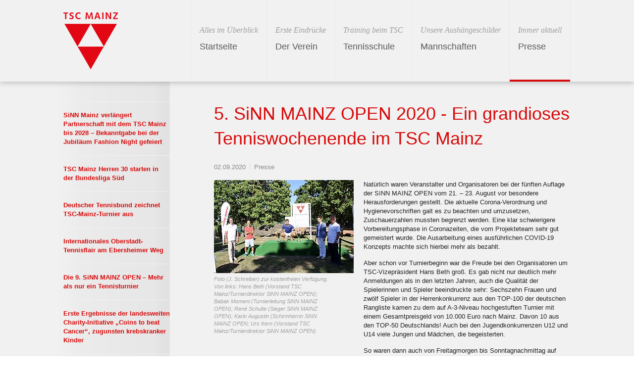

--- FILE ---
content_type: text/html; charset=utf-8
request_url: https://tsc-mainz.de/presseartikel/5-sinn-mainz-open-2020-ein-grandioses-tenniswochenende-im-tsc-mainz-8
body_size: 9307
content:
<!DOCTYPE html>
<html dir="ltr" lang="de-de">
<head>

<meta charset="utf-8">
<!-- 
	Design, Programming and Hosting:
	Dominik Thüsing
	Werner-Hilpert-Straße 22
	65197 Wiesbaden
	info@dominik-thuesing.de

	This website is powered by TYPO3 - inspiring people to share!
	TYPO3 is a free open source Content Management Framework initially created by Kasper Skaarhoj and licensed under GNU/GPL.
	TYPO3 is copyright 1998-2026 of Kasper Skaarhoj. Extensions are copyright of their respective owners.
	Information and contribution at https://typo3.org/
-->




<meta name="generator" content="TYPO3 CMS" />
<meta name="viewport" content="width=device-width,initial-scale=1" />
<meta name="application-name" content="TSC Mainz e.V." />
<meta property="og:title" content="5. SiNN MAINZ OPEN 2020 -  Ein grandioses Tenniswochenende im TSC Mainz" />
<meta property="og:type" content="article" />
<meta property="og:url" content="https://tsc-mainz.de/presseartikel/5-sinn-mainz-open-2020-ein-grandioses-tenniswochenende-im-tsc-mainz-8" />
<meta name="twitter:card" content="summary" />
<meta name="msapplication-config" content="none" />
<meta name="msapplication-tilecolor" content="#ffffff" />
<meta name="msapplication-tooltip" content="Exactly GmbH" />
<meta name="theme-color" content="#ffffff" />


<link rel="stylesheet" type="text/css" href="/typo3conf/ext/news/Resources/Public/Css/news-basic.css?1598818902" media="all">
<link rel="stylesheet" type="text/css" href="/typo3temp/assets/compressed/merged-3468e5f585d0cc06fa6063dd8181305b-22a63691537017dbb45974a029e9645a.css?1634494780" media="all">



<script src="/typo3temp/assets/compressed/merged-b95e89a82dac4d384505093d0604c56c-0885bcf58e4110492b25db79176d9c9d.js?1598630947" type="text/javascript"></script>


<title>Presseartikel - TSC Mainz e.V.</title><style type="text/css">.header-image { background-image: url(/);padding-bottom:18.75%; }@media (min-width: 401px) and (max-width: 800px){.header-image{ background-image: url(/); }}@media (min-width: 801px) and (max-width: 1200px){.header-image{ background-image: url(/); }}</style>
<link rel="apple-touch-icon" sizes="57x57" href="/fileadmin/icon/apple-icon-57x57.png">
<link rel="apple-touch-icon" sizes="60x60" href="/fileadmin/icon/apple-icon-60x60.png">
<link rel="apple-touch-icon" sizes="72x72" href="/fileadmin/icon/apple-icon-72x72.png">
<link rel="apple-touch-icon" sizes="76x76" href="/fileadmin/icon/apple-icon-76x76.png">
<link rel="apple-touch-icon" sizes="114x114" href="/fileadmin/icon/apple-icon-114x114.png">
<link rel="apple-touch-icon" sizes="120x120" href="/fileadmin/icon/apple-icon-120x120.png">
<link rel="apple-touch-icon" sizes="144x144" href="/fileadmin/icon/apple-icon-144x144.png">
<link rel="apple-touch-icon" sizes="152x152" href="/fileadmin/icon/apple-icon-152x152.png">
<link rel="apple-touch-icon" sizes="180x180" href="/fileadmin/icon/apple-icon-180x180.png">
<link rel="icon" type="image/png" sizes="192x192"  href="/fileadmin/icon/android-icon-192x192.png">
<link rel="icon" type="image/png" sizes="32x32" href="/fileadmin/icon/favicon-32x32.png">
<link rel="icon" type="image/png" sizes="96x96" href="/fileadmin/icon/favicon-96x96.png">
<link rel="icon" type="image/png" sizes="16x16" href="/fileadmin/icon/favicon-16x16.png">
<link rel="manifest" href="/fileadmin/icon/manifest.json">
<meta name="msapplication-TileColor" content="#ffffff">
<meta name="msapplication-TileImage" content="/fileadmin/icon/ms-icon-144x144.png">
<meta name="theme-color" content="#ffffff">

<script type="text/javascript">
window.cookieconsent_options = {
  message: 'Diese Website nutzt Cookies, um bestmögliche Funktionalität bieten zu können.',
  dismiss: 'Akzeptieren',
  learnMore: 'Mehr Infos',
  link: '/verlinkte-seiten/datenschutz.html',
  theme: 'light-floating'
};
</script>
<script type="text/javascript" src="//s3.amazonaws.com/valao-cloud/cookie-hinweis/script-v2.js"></script>
<script type="text/javascript">
var _gaq=[['_setAccount','UA-22969084-1'],['_gat._anonymizeIp'],['_trackPageview']];
(function(d){
  var g=d.createElement('script');
  g.async=1;
  g.src='https://www.google-analytics.com/ga.js';
  d.getElementsByTagName('head')[0].appendChild(g);
  for(var i=0;i<d.getElementsByTagName('a').length;i++){
    var a=d.getElementsByTagName('a')[i];
    if(!a.getAttribute('onclick') && window.location.hostname!=a.hostname)
      a.setAttribute('onclick', "_gaq.push(['_trackEvent', 'outbound', '"+a.href+"'])");
  }
}(document))
</script>
<link rel="stylesheet" href="https://use.typekit.net/fyc2mvm.css"><link rel='stylesheet' href="https://maxcdn.bootstrapcdn.com/font-awesome/4.7.0/css/font-awesome.min.css">
<link rel="canonical" href="https://tsc-mainz.de/presseartikel/5-sinn-mainz-open-2020-ein-grandioses-tenniswochenende-im-tsc-mainz-8"/>
</head>
<body>
<div class="wrapper-content"><!--[if lt IE 7]><p class="chromeframe">Sie verwenden einen veralteten Browser. Bitte aktualisieren Sie Ihre Browserversion, damit die Website richtig dargestellt werden kann.</p><![endif]--><!-- Add your site or application content here --><header><div class="wrapper"><a href="/"><img src="/typo3conf/ext/jwmusterprojekt9/Resources/Public/img/logo_tsc.png" height="115" alt="TSCM Logo" id="logo"></a><a class="mobile">Menü</a><nav><ul class="navbar-nav"><li><a href="/startseite"><span class="nav-zusatz">Alles im Überblick</span>Startseite</a><li><a href="/der-verein/verein"><span class="nav-zusatz">Erste Eindrücke</span>Der Verein</a><li><a href="https://tennisschule-babak-momeni.de" target="_blank"><span class="nav-zusatz">Training beim TSC</span>Tennisschule</a><li><a href="/mannschaften/alle"><span class="nav-zusatz">Unsere Aushängeschilder</span>Mannschaften</a><li class="active"><a href="/presse"><span class="nav-zusatz">Immer aktuell</span>Presse</a></ul></nav></div></header><!--TYPO3SEARCH_begin--><div class="main"><div class="wrapper multicol clearfix"><div class="col_left"><div id="c25" class="frame frame-default frame-type-list frame-layout-0"><!--TYPO3SEARCH_end--><ul><!--
	=====================
		Partials/List/Item.html
--><li><a title="SiNN Mainz verlängert Partnerschaft mit dem TSC Mainz bis 2028 – Bekanntgabe bei der Jubiläum Fashion Night gefeiert" href="/presseartikel/sinn-mainz-verlaengert-partnerschaft-mit-dem-tsc-mainz-bis-2028-bekanntgabe-bei-der-jubilaeum-fashion-night-gefeiert-46">
				SiNN Mainz verlängert Partnerschaft mit dem TSC Mainz bis 2028 – Bekanntgabe bei der Jubiläum Fashion Night gefeiert
			</a></li><!--
	=====================
		Partials/List/Item.html
--><li><a title="TSC Mainz Herren 30 starten in der Bundesliga Süd" href="/presseartikel/tsc-mainz-herren-30-starten-in-der-bundesliga-su%CC%88d-45">
				TSC Mainz Herren 30 starten in der Bundesliga Süd
			</a></li><!--
	=====================
		Partials/List/Item.html
--><li><a title="Deutscher Tennisbund zeichnet TSC-Mainz-Turnier aus" href="/presseartikel/deutscher-tennisbund-zeichnet-tsc-mainz-turnier-aus-44">
				Deutscher Tennisbund zeichnet TSC-Mainz-Turnier aus
			</a></li><!--
	=====================
		Partials/List/Item.html
--><li><a title="Internationales Oberstadt-Tennisflair am Ebersheimer Weg" href="/presseartikel/internationales-oberstadt-tennisflair-am-ebersheimer-weg-43">
				Internationales Oberstadt-Tennisflair am Ebersheimer Weg
			</a></li><!--
	=====================
		Partials/List/Item.html
--><li><a title="Die 9. SiNN MAINZ OPEN – Mehr als nur ein Tennisturnier" href="/presseartikel/diee-9-sinn-mainz-open-mehr-als-nur-ein-tennisturnier-42">
				Die 9. SiNN MAINZ OPEN – Mehr als nur ein Tennisturnier
			</a></li><!--
	=====================
		Partials/List/Item.html
--><li><a title="Erste Ergebnisse der landesweiten Charity-Initiative „Coins to beat Cancer“, zugunsten krebskranker Kinder" href="/presseartikel/erste-ergebnisse-der-landesweiten-charity-initiative-coins-to-beat-cancer-zugunsten-krebskranker-kinder-40">
				Erste Ergebnisse der landesweiten Charity-Initiative „Coins to beat Cancer“, zugunsten krebskranker Kinder
			</a></li><!--
	=====================
		Partials/List/Item.html
--><li><a title="Sport tut gut – Sport tut Gutes!" href="/presseartikel/sport-tut-gut-sport-tut-gutes-38">
				Sport tut gut – Sport tut Gutes!
			</a></li><!--
	=====================
		Partials/List/Item.html
--><li><a title="Bartenbach unterstützt Tennis der Extraklasse" href="/presseartikel/bartenbach-unterstuetzt-tennis-der-extraklasse-37">
				Bartenbach unterstützt Tennis der Extraklasse
			</a></li><!--
	=====================
		Partials/List/Item.html
--><li><a title="Sportlich aktive Studierende werden von CBS &amp; TSC erneut gefördert Ausweitung des Sport-Teilstipendiums für 2024" href="/presseartikel/sportlich-aktive-studierende-werden-von-cbs-tsc-erneut-gefoerdert-ausweitung-des-sport-teilstipendiums-fuer-2024-35">
				Sportlich aktive Studierende werden von CBS &amp; TSC erneut gefördert Ausweitung des Sport-Teilstipendiums für 2024
			</a></li><!--
	=====================
		Partials/List/Item.html
--><li><a title="Tennis-Spitzensport mit Zuschauerrekord" href="/presseartikel/tennis-spitzensport-mit-zuschauerrekord-34">
				Tennis-Spitzensport mit Zuschauerrekord
			</a></li><!--
	=====================
		Partials/List/Item.html
--><li><a title="8. SiNN MAINZ OPEN mit Premium Note" href="/presseartikel/8-sinn-mainz-open-mit-premium-note-33">
				8. SiNN MAINZ OPEN mit Premium Note
			</a></li><!--
	=====================
		Partials/List/Item.html
--><li><a title="Turnierflyer SiNN MAINZ OPEN 2023" href="/presseartikel/turnierflyer-sinn-mainz-open-2023-24">
				Turnierflyer SiNN MAINZ OPEN 2023
			</a></li></ul><!--TYPO3SEARCH_begin--></div></div><div class="col_right"><div id="c24" class="frame frame-default frame-type-list frame-layout-0"><div class="news news-single"><div class="article" itemscope="itemscope" itemtype="http://schema.org/Article"><div class="header"><h1 itemprop="headline">5. SiNN MAINZ OPEN 2020 -  Ein grandioses Tenniswochenende im TSC Mainz</h1></div><div class="footer"><p><!-- date --><span class="news-list-date"><time itemprop="datePublished" datetime="02.09.2020">
							02.09.2020
						</time></span><!-- categories --><span class="news-list-category">
	
		
				Presse
			
	
</span></p></div><!-- media files --><div class="news-single-img"><div class="mediaelement mediaelement-image"><a href="/fileadmin/_processed_/0/b/csm_Herren_Sieger_2__a298993c52.jpeg" title="" class="lightbox" rel="lightbox"><img itemprop="image" src="/fileadmin/_processed_/0/b/csm_Herren_Sieger_2__da526cdb7b.jpeg" width="282" height="188" alt="" title="" /></a></div><p class="news-single-imgcaption" style="width:240px;">
	Foto (J. Schreiber) zur kostenfreien Verfügung. Von links: Hans Beth (Vorstand TSC Mainz/Turnierdirektor SiNN MAINZ OPEN); Babak Momeni (Turnierleitung SiNN MAINZ OPEN); René Schulte (Sieger SiNN MAINZ OPEN); Karin Augustin (Schirmherrin SiNN MAINZ OPEN; Urs Kern (Vorstand TSC Mainz/Turnierdirektor SiNN MAINZ OPEN)
</p></div><!-- main text --><div class="news-text-wrap" itemprop="articleBody"><p>Natürlich waren Veranstalter und Organisatoren bei der fünften Auflage der SINN MAINZ OPEN vom 21. – 23. August vor besondere Herausforderungen gestellt. Die aktuelle&nbsp;Corona-Verordnung und Hygienevorschriften galt es zu&nbsp;beachten&nbsp;und umzusetzen, Zuschauerzahlen mussten begrenzt werden. Eine klar schwierigere Vorbereitungsphase in Coronazeiten, die vom Projekteteam sehr gut gemeistert wurde. Die Ausarbeitung eines ausführlichen COVID-19 Konzepts machte sich hierbei mehr als bezahlt.</p><p>Aber schon vor Turnierbeginn war die Freude bei den Organisatoren um TSC-Vizepräsident Hans Beth groß. Es gab nicht nur deutlich mehr Anmeldungen als in den letzten Jahren, auch die Qualität der Spielerinnen und Spieler beeindruckte sehr: Sechszehn Frauen und zwölf Spieler in der Herrenkonkurrenz aus den TOP-100 der deutschen Rangliste kamen zu dem auf A-3-Niveau hochgestuften Turnier mit einem Gesamtpreisgeld von 10.000 Euro nach Mainz. Davon 10 aus den TOP-50 Deutschlands! Auch bei den Jugendkonkurrenzen U12 und U14 viele Jungen und Mädchen, die begeisterten.</p><p>So waren dann auch von Freitagmorgen bis Sonntagnachmittag auf allen zwölf Plätzen am Ebersheimer Weg mitreißende Matches auf hohem Niveau zu bestaunen. Für die meisten TSC-Spieler war die Konkurrenz in diesem Jahr zu groß, außer Sinja Kraus (derzeit Nummer 31 der deutschen Tennis-Rangliste) erreichte bei den Damen und Herren keiner die zweite Runde im Hauptfeld.</p><p>Siegerin der Damen hieß am Ende die herausragende Marie Benoit, Nummer vierzehn der deutschen Tennis-Rangliste und 253 der Welt. Den Weg zum Titel hat sie sich sicherlich anders gewünscht: Im Finale konnte sie nur einen Satz lang zeigen, dass sie die klar bessere Spielerin auf dem Platz ist. Nach 6:2 gab ihre Gegnerin Natalia Siedliska auf, wegen einer Sehnenentzündung.&nbsp; So war im Rückblick die Halbfinalpartie gegen Lokalmatadorin Sinja Kraus das mitreißendere und bessere Match. Den ersten, umkämpften Satz verlor Kraus nur knapp im Tiebreak, die 18jährige TSC-Spielerin zeigte hier großartiges Tennis. Auch im zweiten Durchgang hielt sie dagegen, musste sich aber am Ende mit 7:6, 6:1 gegen Benoit geschlagen geben.</p><p>Verdienter und glücklicher Sieger bei den Herren: René Schulte die Nr. 38 Deutschlands. Zum zweiten Mal nach 2018 holte er sich den Titel. Im Endspiel setzte er sich gegen seinen Mannschaftskollegen beim TC Bad Homburg, Kai Wehnelt (Nr. 48), mit 6:4, 6:4 durch und beeindruckte mit tollen Ballwechseln. Er war dem Gegner auch taktisch überlegen. Die Stimmung zwischen den beiden Kontrahenten war gereizt. Schon der Umzug auf den großen Center-Court, um Abstandsregeln unter den über 300 Zuschauern einhalten zu können, gefiel Wehnelt nicht. Erst auf massivem Drängen des Turnierausschusses ging er zum neuen, größeren Platz. Im Match dann entsprechende Blicke, Kommentare und nicht faires sportliches Verhalten. Am Ende zeigte sich Wehnelt auch als schlechter Verlierer als er den Sieger noch nicht einmal bei der Gratulation ansah.</p><p>Die SiNN MAiNZ OPEN stehen für hochklassiges Tennis in Mainz, bieten aber auch ein umfangreiches Rahmenprogramm neben den Plätzen. Im Focus dieses Jahr: Das Engagement des Vereins für das Thema Organspende. Sabine Kirrstein, die mit 28 Jahren ein Herz transplantiert bekam, war persönlich auf der Anlage, um für dieses wichtige Thema zu werben. Sie erzählte von ihrer bewegenden Lebensgeschichte und beantwortete Fragen zu einem nicht einfachen Thema.</p><p>Auch die traditionelle Grillparty „Red&amp;White“ am Samstagabend konnte mit entsprechenden Hygiene- und Abstandsregeln stattfinden. Höhepunkte gab es in diesem Jahr einige. Dirk Fuhrmeister von Fuhrmeister Exclusive Automobile ersteigerte für stolze 360 Euro ein Liverpool-Meistershirt mit der Originalunterschrift vom Meistertrainer Jürgen Klopp. Auch ersteigert wurde ein Dinner mit Oberbürgermeister Michael Ebling im Restaurant Bellpeper im Hyatt Regency. Musikalisch begeisterten junge Künstlerinnen der Musical-Arts-Academy in Mainz unter der künstlerischen Leitung von Ellen Kärcher. Und für viele eine Überraschung: Urs Kern, Vizepräsident des TSC, spielt mit der Musikband Blue Jazz Birds richtig gut Saxophon!</p><p>Mit Spannung erwartet wird in jedem Jahr auch der Augenblick, wenn am Sonntagvormittag die Hauptpreise der Tombola gezogen werden. Und das gab es noch nie, den 1. Preis, eine wertvolle Herrenuhr der Marke Rado vom Juwelier Wagner Madler, sahnte doch tatsächlich Lasse Bohr vom TC Schwenningen ab, Sieger der U12 Konkurrenz. So hielt Lasse hüpfend und strahlend Pokal und Hauptpreis in den Händen.</p><p>Die fünfte Auflage der SiNN MAINZ OPEN waren wunderbare Tage nicht nur für jeden, der sich für den Tennissport begeistert, sondern auch viele „Neuzuschauer“ fieberten in der Oberstadt am Ebersheimer Weg mit. In diesem Jahr mit sehr stark besetzten Teilnehmerfeldern, wie immer perfekt organisiert und mit einer besonders tollen Stimmung!</p></div><!-- related things --><div class="news-related-wrap"></div></div></div></div></div></div></div><div class="partner"><div class="slider-container container"><ul id="slider"><li><a href="https://www.von-poll.com/de/location/mainz" target="_blank" rel="noreferrer"><img src="/fileadmin/user_upload/VP_Logo.jpg.jpg" width="200" height="95" alt="" title="" /></a></li><li><a href="https://www.entega.de/" target="_blank" rel="noreferrer"><img alt="Entega - Energie der nächsten Generation" src="/fileadmin/user_upload/35b9a1c94c.png" width="200" height="76" title="" /></a></li><li><a href="https://www.gerolsteiner.de/" target="_blank" rel="noreferrer"><img src="/fileadmin/user_upload/gerolsteiner_tsc.png" width="200" height="95" alt="" title="" /></a></li><li><a href="https://www.bgl-braun.de/startseite/" target="_blank" rel="noreferrer"><img src="/fileadmin/user_upload/braun.png" width="200" height="97" alt="" title="" /></a></li><li><a href="https://www.bitburger.de/alkoholfreie-biere/0-0-herb/" target="_blank" rel="noreferrer"><img src="/fileadmin/user_upload/bitburger_logo_neu.jpg" width="400" height="190" alt="" title="" /></a></li><li><a href="https://www.koebig.de/" target="_blank" rel="noreferrer"><img src="/fileadmin/user_upload/koebig_2023.jpg" width="400" height="190" alt="" title="" /></a></li><li><a href="https://www.neusselkpa.de" target="_blank" rel="noreferrer"><img src="/fileadmin/user_upload/neussel_tsc.jpg" width="200" height="90" alt="" title="" /></a></li><li><a href="http://www.olivengarten-mainz.de/" target="_blank" rel="noreferrer"><img src="/fileadmin/user_upload/f8787724b9.jpg" width="200" height="95" alt="" title="" /></a></li><li><a href="https://www.kreuter-eventtechnik.de" target="_blank" rel="noreferrer"><img src="/fileadmin/user_upload/kreuter_tsc.jpg" width="200" height="90" alt="" title="" /></a></li><li><a href="https://fischerco.de/" target="_blank" rel="noreferrer"><img src="/fileadmin/user_upload/fischer_lgoo_neu.jpg" width="200" height="90" alt="" title="" /></a></li><li><a href="https://geg-gruppe.de" target="_blank" rel="noreferrer"><img src="/fileadmin/user_upload/geg.jpg" width="400" height="190" alt="" title="" /></a></li><li><a href="https://fuhrmeister.de/de/startseite" target="_blank" rel="noreferrer"><img src="/fileadmin/user_upload/furmeister.jpg" width="200" height="75" alt="" title="" /></a></li><li><a href="https://steuerberater-becker.de/" target="_blank" rel="noreferrer"><img src="/fileadmin/user_upload/becker_2023.jpg" width="400" height="180" alt="" title="" /></a></li><li><a href="http://www.dach-und-rinne-mainz.de" target="_blank" rel="noreferrer"><img src="/fileadmin/user_upload/dachundrinne2023.jpg" width="200" height="69" alt="" title="" /></a></li><li><a href="https://jankurtz.de/" target="_blank" rel="noreferrer"><img src="/fileadmin/user_upload/kurz_2023.jpg" width="400" height="190" alt="" title="" /></a></li><li><a href="https://www.robinson.com/de/de/cluburlaub/marokko/agadir/club-details/?gad=1&amp;gclid=CjwKCAjw6IiiBhAOEiwALNqncZNl1V6_z-5A4ShZBZjxemSx9aOtE3h58pMEknuKN-Th4QVH96J0WxoClwEQAvD_BwE&amp;keyword=robinson%2520agadir&amp;matchtype=e&amp;utm_campaign=13799100671&amp;utm_content=127436422987&amp;utm_term=robinson%2520agadir" target="_blank" rel="noreferrer"><img src="/fileadmin/user_upload/robinson_2023.jpg" width="400" height="190" alt="" title="" /></a></li><li><a href="http://www.tln-werbemittel.de" target="_blank" rel="noreferrer"><img src="/fileadmin/user_upload/tln_2023.jpg" width="400" height="190" alt="" title="" /></a></li><li><a href="https://merkurist.de" target="_blank" rel="noreferrer"><img src="/fileadmin/user_upload/merkurist_neu_2023.png" width="400" height="199" alt="" title="" /></a></li><li><a href="https://www.loft-arts.com/" target="_blank" rel="noreferrer"><img src="/fileadmin/user_upload/loftarts_Logo_schwarz.png" width="200" height="95" alt="" title="" /></a></li><li><a href="https://www.bartenbach.de" target="_blank" rel="noreferrer"><img alt="Bartenbach" src="/fileadmin/user_upload/bartenbach_gross2x.png" width="400" height="180" title="" /></a></li><li><a href="https://ibis.accor.com/" target="_blank" rel="noreferrer"><img src="/fileadmin/user_upload/ibis_tsc_2024.jpg" width="400" height="180" alt="" title="" /></a></li><li><a href="https://www.volksbanking.de/privatkunden.html" target="_blank" rel="noreferrer"><img src="/fileadmin/user_upload/vb_mz_da_logo.png" width="400" height="140" alt="" title="" /></a></li><li><a href="https://www.li-print.de/" target="_blank" rel="noreferrer"><img src="/fileadmin/user_upload/lindner.png" width="200" height="97" alt="" title="" /></a></li><li><a href="https://www.ski-club-mainz.de/" target="_blank" rel="noreferrer"><img src="/fileadmin/user_upload/skiclub.jpg" width="400" height="180" alt="" title="" /></a></li><li><a href="https://vinoamo.de"><img src="/fileadmin/user_upload/vinoamo.jpg" width="400" height="180" alt="" title="" /></a></li><li><a href="https://www.hyatt.com/de-DE/hotel/germany/brunfels-hotel/fraum" target="_blank" rel="noreferrer"><img src="/fileadmin/user_upload/brunfels_logo.png" width="400" height="150" alt="" title="" /></a></li><li><a href="https://www.robinson.com/de/de/cluburlaub/tunesien/djerba-bahiya/club-details/?keyword=robinson%20djerba&amp;matchtype=e&amp;gad_source=1&amp;gad_campaignid=13799165276&amp;gclid=CjwKCAjwx8nCBhAwEiwA_z__02JoTjTUTThKTgKNdtS-uGmVgy8kXPhf8C6zRxAdcqBlESwy-NeeZxoC4uMQAvD_BwE" target="_blank" rel="noreferrer"><img src="/fileadmin/user_upload/robinson_djerba.jpg" width="400" height="190" alt="" title="" /></a></li><li><a href="https://www.hyatt.com/hyatt-regency/de-DE/mainz-hyatt-regency-mainz" target="_blank" rel="noreferrer"><img src="/fileadmin/user_upload/hyatt_logo_new.png" width="400" height="190" alt="" title="" /></a></li><li><a href="https://www.cbs.de" target="_blank" rel="noreferrer"><img alt="CBS" src="/fileadmin/user_upload/cbs_2025.png" width="440" height="300" title="" /></a></li><li><a href="https://www.cinestar.de/kino-mainz" target="_blank" rel="noreferrer"><img src="/fileadmin/user_upload/cinestar_logo.png" width="400" height="140" alt="" title="" /></a></li><li><a href="http://www.moselschloesschen.de" target="_blank" rel="noreferrer"><img src="/fileadmin/user_upload/moselschloesschen_logo.png" width="400" height="180" alt="" title="" /></a></li><li><a href="https://www.barmer.de/unsere-leistungen/online-services/spezialsuchen/geschaeftsstellenuebersicht/rheinland-pfalz/mainz-143072" target="_blank" rel="noreferrer"><img src="/fileadmin/user_upload/barmer.png" width="200" height="95" alt="" title="" /></a></li><li><a href="https://www.scheck-in-center.de/maerkte/mainz-weisenau/" target="_blank" rel="noreferrer"><img alt="Scheck-In Center" src="/fileadmin/user_upload/scheck_in_center.jpg" width="400" height="190" title="" /></a></li><li><a href="http://www.antenne-mainz.de/" target="_blank" rel="noreferrer"><img src="/fileadmin/user_upload/antenne_mainz.jpg" width="400" height="190" alt="" title="" /></a></li><li><a href="https://www.firmenordner.de/" target="_blank" rel="noreferrer"><img src="/fileadmin/user_upload/logo_firmenordner.jpg" width="200" height="97" alt="" title="" /></a></li><li><a href="https://www.stachel-gruen.de" target="_blank" rel="noreferrer"><img src="/fileadmin/user_upload/stachel-gruen-2025.jpg" width="400" height="180" alt="" title="" /></a></li><li><a href="https://www.rheinhessen-sparkasse.de/de/home.html" target="_blank" rel="noreferrer"><img src="/fileadmin/user_upload/rheinhessen_sparkasse.jpg" width="200" height="95" alt="" title="" /></a></li><li><a href="https://www.mappenhaus.de/" target="_blank" rel="noreferrer"><img src="/fileadmin/user_upload/logo_mappenhaus.jpg" width="200" height="97" alt="" title="" /></a></li><li><a href="https://www.head.com/de-DE/home/" target="_blank" rel="noreferrer"><img src="/fileadmin/user_upload/head.jpg" width="200" height="95" alt="" title="" /></a></li><li><a href="https://www.kreativesdrucken.de/" target="_blank" rel="noreferrer"><img src="/fileadmin/user_upload/logo_kreativesdrucken.jpg" width="200" height="97" alt="" title="" /></a></li><li><a href="https://www.prisma-medienwerk.de/" target="_blank" rel="noreferrer"><img src="/fileadmin/user_upload/prisma_tsc.jpg" width="200" height="95" alt="" title="" /></a></li><li><a href="https://www.skiundsportprofis.de/" target="_blank" rel="noreferrer"><img src="/fileadmin/user_upload/sport_profis.png" width="200" height="95" alt="" title="" /></a></li><li><a href="https://www.radiologie-mainz.de" target="_blank" rel="noreferrer"><img src="/fileadmin/user_upload/radiologen_tsc.jpg" width="200" height="90" alt="" title="" /></a></li><li><a href="https://www.sprints.de/" target="_blank" rel="noreferrer"><img src="/fileadmin/user_upload/sprints.jpg" width="200" height="96" alt="" title="" /></a></li><li><a href="https://www.top-optik-mainz.de/" target="_blank" rel="noreferrer"><img src="/fileadmin/user_upload/top_optik.png" width="200" height="95" alt="" title="" /></a></li><li><a href="http://www.wagner-madler.de/" target="_blank" rel="noreferrer"><img src="/fileadmin/user_upload/wagner-madler.jpg" width="200" height="97" alt="" title="" /></a></li></ul></div></div><!--TYPO3SEARCH_end--></div><footer><div class="wrapper"><section><h1>Besuchen Sie uns</h1><p class="bodytext">Verschaffen Sie sich einen Eindruck von <br> unserer Anlage - mitten im Grünen und <br> 			trotzdem zentral in der Stadt gelegen.</p><p class="bodytext"><b>Tennis- und Ski Club Mainz</b><br> Ebersheimer Weg 32<br> 55131 Mainz</p></section><section><h1>Bleiben sie am Ball</h1><p class="bodytext">Folgen Sie uns bei Facebook der schreiben<br>Sie uns eine Mail.</p><p class="bodytext"><a href="https://www.facebook.com/pages/TSC-Mainz/204571469574938?fref=ts" title="Opens external link in new window" class="external-link-new-window" onclick="_gaq.push(['_trackEvent', 'outbound', 'https://www.facebook.com/pages/TSC-Mainz/204571469574938?fref=ts'])">Zur Facebook-Fanpage<br></a>Mail an <a href="mailto:sekretariat@tsc-mainz.de" onclick="_gaq.push(['_trackEvent', 'outbound', 'mailto:sekretariat@tsc-mainz.de'])">sekretariat@tsc-mainz.de</a></p></section><section><div><h1>Sekretariat</h1><p class="bodytext">Tel: 06131-53717<br>Fax: 06131-53731</p><!--<p class="bodytext"><b>Öffnungszeiten während der Sommersaison</b><br>Mittwoch von 14.30 bis 16.30 Uhr<br>oder nach Vereinbarung.</p>--><p class="bodytext"><b>Öffnungszeiten während der Wintersaison</b><br>Freitag von 12.00 bis 13.00 Uhr<br>oder nach Vereinbarung.</p></div><ul><a href="/datenschutz">Datenschutz</a><a href="/kontakt">Kontakt</a><a href="/impressum">Impressum</a><a href="/anfahrt">Anfahrt</a></ul></section></div><br class="clear"></footer>

<script src="/typo3temp/assets/compressed/merged-1942c27a7d29a6805915d8262ce6b0b5-0673c741bde6d5600ce8151c6a63e1fb.js?1598814278" type="text/javascript"></script>


</body>
</html>

--- FILE ---
content_type: text/css; charset=utf-8
request_url: https://tsc-mainz.de/typo3temp/assets/compressed/merged-3468e5f585d0cc06fa6063dd8181305b-22a63691537017dbb45974a029e9645a.css?1634494780
body_size: 9074
content:
@charset "UTF-8";@import url('../../../typo3conf/ext/jwmusterprojekt9/Resources/Public/Css/mobile.css');.ce-align-left{text-align:left;}.ce-align-center{text-align:center;}.ce-align-right{text-align:right;}.ce-table td,.ce-table th{vertical-align:top;}.ce-textpic,.ce-image,.ce-nowrap .ce-bodytext,.ce-gallery,.ce-row,.ce-uploads li,.ce-uploads div{overflow:hidden;}.ce-left .ce-gallery,.ce-column{float:left;}.ce-center .ce-outer{position:relative;float:right;right:50%;}.ce-center .ce-inner{position:relative;float:right;right:-50%;}.ce-right .ce-gallery{float:right;}.ce-gallery figure{display:table;margin:0;}.ce-gallery figcaption{display:table-caption;caption-side:bottom;}.ce-gallery img{display:block;}.ce-gallery iframe{border-width:0;}.ce-border img,.ce-border iframe{border:2px solid #000000;padding:0px;}.ce-intext.ce-right .ce-gallery,.ce-intext.ce-left .ce-gallery,.ce-above .ce-gallery{margin-bottom:10px;}.ce-image .ce-gallery{margin-bottom:0;}.ce-intext.ce-right .ce-gallery{margin-left:10px;}.ce-intext.ce-left .ce-gallery{margin-right:10px;}.ce-below .ce-gallery{margin-top:10px;}.ce-column{margin-right:10px;}.ce-column:last-child{margin-right:0;}.ce-row{margin-bottom:10px;}.ce-row:last-child{margin-bottom:0;}.ce-above .ce-bodytext{clear:both;}.ce-intext.ce-left ol,.ce-intext.ce-left ul{padding-left:40px;overflow:auto;}.ce-headline-left{text-align:left;}.ce-headline-center{text-align:center;}.ce-headline-right{text-align:right;}.ce-uploads{margin:0;padding:0;}.ce-uploads li{list-style:none outside none;margin:1em 0;}.ce-uploads img{float:left;padding-right:1em;vertical-align:top;}.ce-uploads span{display:block;}.ce-table{width:100%;max-width:100%;}.ce-table th,.ce-table td{padding:0.5em 0.75em;vertical-align:top;}.ce-table thead th{border-bottom:2px solid #dadada;}.ce-table th,.ce-table td{border-top:1px solid #dadada;}.ce-table-striped tbody tr:nth-of-type(odd){background-color:rgba(0,0,0,.05);}.ce-table-bordered th,.ce-table-bordered td{border:1px solid #dadada;}.frame-space-before-extra-small{margin-top:1em;}.frame-space-before-small{margin-top:2em;}.frame-space-before-medium{margin-top:3em;}.frame-space-before-large{margin-top:4em;}.frame-space-before-extra-large{margin-top:5em;}.frame-space-after-extra-small{margin-bottom:1em;}.frame-space-after-small{margin-bottom:2em;}.frame-space-after-medium{margin-bottom:3em;}.frame-space-after-large{margin-bottom:4em;}.frame-space-after-extra-large{margin-bottom:5em;}.frame-ruler-before:before{content:'';display:block;border-top:1px solid rgba(0,0,0,0.25);margin-bottom:2em;}.frame-ruler-after:after{content:'';display:block;border-bottom:1px solid rgba(0,0,0,0.25);margin-top:2em;}.frame-indent{margin-left:15%;margin-right:15%;}.frame-indent-left{margin-left:33%;}.frame-indent-right{margin-right:33%;}article,aside,details,figcaption,figure,footer,header,hgroup,main,nav,section,summary{display:block;}audio,canvas,video{display:inline-block;*display:inline;*zoom:1;}audio:not([controls]){display:none;height:0;}[hidden]{display:none;}html{background:#fff;color:#000;font-size:100%;-webkit-text-size-adjust:100%;-ms-text-size-adjust:100%;}html,button,input,select,textarea{font-family:sans-serif;}body{margin:0;}a:focus{outline:thin dotted;}a:active,a:hover{outline:0;}h1{font-size:2em;margin:0.67em 0;}h2{font-size:1.5em;margin:0.83em 0;}h3{font-size:1.17em;margin:1em 0;}h4{font-size:1em;margin:1.33em 0;}h5{font-size:0.83em;margin:1.67em 0;}h6{font-size:0.67em;margin:2.33em 0;}abbr[title]{border-bottom:1px dotted;}b,strong{font-weight:bold;}blockquote{margin:1em 40px;}dfn{font-style:italic;}hr{-moz-box-sizing:content-box;box-sizing:content-box;height:0;}mark{background:#ff0;color:#000;}p,pre{margin:1em 0;}code,kbd,pre,samp{font-family:monospace,serif;_font-family:'courier new',monospace;font-size:1em;}pre{white-space:pre;white-space:pre-wrap;word-wrap:break-word;}q{quotes:none;}q:before,q:after{content:'';content:none;}small{font-size:80%;}sub,sup{font-size:75%;line-height:0;position:relative;vertical-align:baseline;}sup{top:-0.5em;}sub{bottom:-0.25em;}dl,menu,ol,ul{margin:1em 0;}dd{margin:0 0 0 40px;}menu,ol,ul{padding:0 0 0 40px;}nav ul,nav ol{list-style:none;list-style-image:none;}img{border:0;-ms-interpolation-mode:bicubic;}svg:not(:root){overflow:hidden;}figure{margin:0;}form{margin:0;}fieldset{border:1px solid #c0c0c0;margin:0 2px;padding:0.35em 0.625em 0.75em;}legend{border:0;padding:0;white-space:normal;*margin-left:-7px;}button,input,select,textarea{font-size:100%;margin:0;vertical-align:baseline;*vertical-align:middle;}button,input{line-height:normal;}button,select{text-transform:none;}button,html input[type="button"],input[type="reset"],input[type="submit"]{-webkit-appearance:button;cursor:pointer;*overflow:visible;}button[disabled],html input[disabled]{cursor:default;}input[type="checkbox"],input[type="radio"]{box-sizing:border-box;padding:0;*height:13px;*width:13px;}input[type="search"]{-webkit-appearance:textfield;-moz-box-sizing:content-box;-webkit-box-sizing:content-box;box-sizing:content-box;}input[type="search"]::-webkit-search-cancel-button,input[type="search"]::-webkit-search-decoration{-webkit-appearance:none;}button::-moz-focus-inner,input::-moz-focus-inner{border:0;padding:0;}textarea{overflow:auto;vertical-align:top;}table{border-collapse:collapse;border-spacing:0;}.bx-wrapper{position:relative;margin:0 auto 60px;padding:0;*zoom:1;}.slider{background:#f1f1f1;padding:30px 0 20px;}.slider h1{min-height:50px;font-size:18px;color:#d80a0a;font-weight:normal;}.slider li > article{padding:12px;}.slider li > article:hover{background:#E9E9E9;}.slider p{color:#58595b;font-weight:normal;}.slider a:hover{text-decoration:none;}.slider .date{color:#9d9d9d;font-weight:normal;font-size:13px;padding-bottom:5px;display:block;}.bx-wrapper .bx-pager,.bx-wrapper .bx-controls-auto{position:absolute;bottom:-30px;width:100%;}.bx-viewport{height:auto !important;}.bx-wrapper .bx-loading{min-height:50px;background:url('../../../typo3conf/ext/jwmusterprojekt9/Resources/Public/img/plugins/bx_loader.gif') center center no-repeat #fff;height:100%;width:100%;position:absolute;top:0;left:0;z-index:2000;}.bx-wrapper .bx-pager{text-align:center;font-size:.85em;font-family:Arial;font-weight:bold;color:#666;padding-top:20px;}.bx-wrapper .bx-pager .bx-pager-item,.bx-wrapper .bx-controls-auto .bx-controls-auto-item{display:inline-block;*zoom:1;*display:inline;}.bx-wrapper .bx-pager.bx-default-pager a{background:#bbbbbb;text-indent:-9999px;display:block;width:16px;height:16px;margin:0 5px;outline:0;-moz-border-radius:8px;-webkit-border-radius:8px;border-radius:8px;}.bx-wrapper .bx-pager.bx-default-pager a:hover{background:#000;}.bx-wrapper .bx-pager.bx-default-pager a.active{background:#d80a0a;}.bx-wrapper .bx-prev{left:10px;background:url('../../../typo3conf/ext/jwmusterprojekt9/Resources/Public/img/plugins/controls.png') no-repeat 0 -32px;}.bx-wrapper .bx-next{right:10px;background:url('../../../typo3conf/ext/jwmusterprojekt9/Resources/Public/img/plugins/controls.png') no-repeat -43px -32px;}.bx-wrapper .bx-prev:hover{background-position:0 0;}.bx-wrapper .bx-next:hover{background-position:-43px 0;}.bx-wrapper .bx-controls-direction a{position:absolute;top:50%;margin-top:-16px;outline:0;width:32px;height:32px;text-indent:-9999px;z-index:9999;}.bx-wrapper .bx-controls-direction a.disabled{display:none;}.bx-wrapper .bx-controls-auto{text-align:center;}.bx-wrapper .bx-controls-auto .bx-start{display:block;text-indent:-9999px;width:10px;height:11px;outline:0;background:url('../../../typo3conf/ext/jwmusterprojekt9/Resources/Public/img/plugins/controls.png') -86px -11px no-repeat;margin:0 3px;}.bx-wrapper .bx-controls-auto .bx-start:hover,.bx-wrapper .bx-controls-auto .bx-start.active{background-position:-86px 0;}.bx-wrapper .bx-controls-auto .bx-stop{display:block;text-indent:-9999px;width:9px;height:11px;outline:0;background:url('../../../typo3conf/ext/jwmusterprojekt9/Resources/Public/img/plugins/controls.png') -86px -44px no-repeat;margin:0 3px;}.bx-wrapper .bx-controls-auto .bx-stop:hover,.bx-wrapper .bx-controls-auto .bx-stop.active{background-position:-86px -33px;}.bx-wrapper .bx-controls.bx-has-controls-auto.bx-has-pager .bx-pager{text-align:left;width:80%;}.bx-wrapper .bx-controls.bx-has-controls-auto.bx-has-pager .bx-controls-auto{right:0;width:35px;}.bx-wrapper .bx-caption{position:absolute;bottom:0;left:0;background:#666\9;background:rgba(80,80,80,0.75);width:100%;}.bx-wrapper .bx-caption span{color:#fff;font-family:Arial;display:block;font-size:.85em;padding:10px;}.fancybox-enabled{overflow:hidden}.fancybox-enabled body{overflow:visible;height:100%}.fancybox-container{position:fixed;top:0;left:0;width:100%;height:100%;z-index:99993;-webkit-backface-visibility:hidden;backface-visibility:hidden}.fancybox-container~.fancybox-container{z-index:99992}.fancybox-bg{position:absolute;top:0;right:0;bottom:0;left:0;background:#0f0f11;opacity:0;transition-timing-function:cubic-bezier(.55,.06,.68,.19);-webkit-backface-visibility:hidden;backface-visibility:hidden}.fancybox-container--ready .fancybox-bg{opacity:.87;transition-timing-function:cubic-bezier(.22,.61,.36,1)}.fancybox-controls{position:absolute;top:0;left:0;right:0;text-align:center;opacity:0;z-index:99994;transition:opacity .2s;pointer-events:none;-webkit-backface-visibility:hidden;backface-visibility:hidden;direction:ltr}.fancybox-show-controls .fancybox-controls{opacity:1}.fancybox-infobar{display:none}.fancybox-show-infobar .fancybox-infobar{display:inline-block;pointer-events:all}.fancybox-infobar__body{display:inline-block;width:70px;line-height:44px;font-size:13px;font-family:Helvetica Neue,Helvetica,Arial,sans-serif;text-align:center;color:#ddd;background-color:rgba(30,30,30,.7);pointer-events:none;-webkit-user-select:none;-moz-user-select:none;-ms-user-select:none;user-select:none;-webkit-touch-callout:none;-webkit-tap-highlight-color:transparent;-webkit-font-smoothing:subpixel-antialiased}.fancybox-buttons{position:absolute;top:0;right:0;display:none;pointer-events:all}.fancybox-show-buttons .fancybox-buttons{display:block}.fancybox-slider-wrap{overflow:hidden;direction:ltr}.fancybox-slider,.fancybox-slider-wrap{position:absolute;top:0;left:0;bottom:0;right:0;padding:0;margin:0;z-index:99993;-webkit-backface-visibility:hidden;backface-visibility:hidden;-webkit-tap-highlight-color:transparent}.fancybox-slide{position:absolute;top:0;left:0;width:100%;height:100%;margin:0;padding:0;overflow:auto;outline:none;white-space:normal;box-sizing:border-box;text-align:center;z-index:99994;-webkit-overflow-scrolling:touch}.fancybox-slide:before{content:"";height:100%;width:0}.fancybox-slide:before,.fancybox-slide>*{display:inline-block;vertical-align:middle}.fancybox-slide>*{position:relative;padding:24px;margin:44px 0;border-width:0;text-align:left;background-color:#fff;overflow:auto;box-sizing:border-box}.fancybox-slide--image{overflow:hidden}.fancybox-slide--image:before{display:none}.fancybox-content{display:inline-block;position:relative;margin:44px auto;padding:0;border:0;width:80%;height:calc(100% - 88px);vertical-align:middle;line-height:normal;text-align:left;white-space:normal;outline:none;font-size:16px;font-family:Arial,sans-serif;box-sizing:border-box;-webkit-tap-highlight-color:transparent;-webkit-overflow-scrolling:touch}.fancybox-iframe{display:block;margin:0;padding:0;border:0;width:100%;height:100%;background:#fff}.fancybox-slide--video .fancybox-content,.fancybox-slide--video .fancybox-iframe{background:transparent}.fancybox-placeholder{z-index:99995;background:transparent;cursor:default;overflow:visible;-webkit-transform-origin:top left;transform-origin:top left;background-size:100% 100%;background-repeat:no-repeat;-webkit-backface-visibility:hidden;backface-visibility:hidden}.fancybox-image,.fancybox-placeholder,.fancybox-spaceball{position:absolute;top:0;left:0;margin:0;padding:0;border:0}.fancybox-image,.fancybox-spaceball{width:100%;height:100%;max-width:none;max-height:none;background:transparent;background-size:100% 100%}.fancybox-controls--canzoomOut .fancybox-placeholder{cursor:zoom-out}.fancybox-controls--canzoomIn .fancybox-placeholder{cursor:zoom-in}.fancybox-controls--canGrab .fancybox-placeholder{cursor:-webkit-grab;cursor:grab}.fancybox-controls--isGrabbing .fancybox-placeholder{cursor:-webkit-grabbing;cursor:grabbing}.fancybox-spaceball{z-index:1}.fancybox-tmp{position:absolute;top:-9999px;left:-9999px;visibility:hidden}.fancybox-error{position:absolute;margin:0;padding:40px;top:50%;left:50%;width:380px;max-width:100%;-webkit-transform:translate(-50%,-50%);transform:translate(-50%,-50%);background:#fff;cursor:default}.fancybox-error p{margin:0;padding:0;color:#444;font:16px/20px Helvetica Neue,Helvetica,Arial,sans-serif}.fancybox-close-small{position:absolute;top:0;right:0;width:44px;height:44px;padding:0;margin:0;border:0;border-radius:0;outline:none;background:transparent;z-index:10;cursor:pointer}.fancybox-close-small:after{content:"×";position:absolute;top:5px;right:5px;width:30px;height:30px;font:20px/30px Arial,Helvetica Neue,Helvetica,sans-serif;color:#888;font-weight:300;text-align:center;border-radius:50%;border-width:0;background:#fff;transition:background .2s;box-sizing:border-box;z-index:2}.fancybox-close-small:focus:after{outline:1px dotted #888}.fancybox-slide--video .fancybox-close-small{top:-36px;right:-36px;background:transparent}.fancybox-close-small:hover:after{color:#555;background:#eee}.fancybox-caption-wrap{position:absolute;bottom:0;left:0;right:0;padding:60px 30px 0;z-index:99998;-webkit-backface-visibility:hidden;backface-visibility:hidden;box-sizing:border-box;background:linear-gradient(180deg,transparent 0,rgba(0,0,0,.1) 20%,rgba(0,0,0,.2) 40%,rgba(0,0,0,.6) 80%,rgba(0,0,0,.8));opacity:0;transition:opacity .2s;pointer-events:none}.fancybox-show-caption .fancybox-caption-wrap{opacity:1}.fancybox-caption{padding:30px 0;border-top:1px solid hsla(0,0%,100%,.4);font-size:14px;font-family:Helvetica Neue,Helvetica,Arial,sans-serif;color:#fff;line-height:20px;-webkit-text-size-adjust:none}.fancybox-caption a,.fancybox-caption button{pointer-events:all}.fancybox-caption a{color:#fff;text-decoration:underline}.fancybox-button{display:inline-block;position:relative;width:44px;height:44px;line-height:44px;margin:0;padding:0;border:0;border-radius:0;cursor:pointer;background:transparent;color:#fff;box-sizing:border-box;vertical-align:top;outline:none}.fancybox-button--disabled{cursor:default;pointer-events:none}.fancybox-button,.fancybox-infobar__body{background:rgba(30,30,30,.6)}.fancybox-button:hover{background:rgba(0,0,0,.8)}.fancybox-button:after,.fancybox-button:before{content:"";pointer-events:none;position:absolute;border-color:#fff;background-color:currentColor;color:currentColor;opacity:.9;box-sizing:border-box;display:inline-block}.fancybox-button--disabled:after,.fancybox-button--disabled:before{opacity:.5}.fancybox-button--left:after{left:20px;-webkit-transform:rotate(-135deg);transform:rotate(-135deg)}.fancybox-button--left:after,.fancybox-button--right:after{top:18px;width:6px;height:6px;background:transparent;border-top:2px solid currentColor;border-right:2px solid currentColor}.fancybox-button--right:after{right:20px;-webkit-transform:rotate(45deg);transform:rotate(45deg)}.fancybox-button--left{border-bottom-left-radius:5px}.fancybox-button--right{border-bottom-right-radius:5px}.fancybox-button--close{float:right}.fancybox-button--close:after,.fancybox-button--close:before{content:"";display:inline-block;position:absolute;height:2px;width:16px;top:calc(50% - 1px);left:calc(50% - 8px)}.fancybox-button--close:before{-webkit-transform:rotate(45deg);transform:rotate(45deg)}.fancybox-button--close:after{-webkit-transform:rotate(-45deg);transform:rotate(-45deg)}.fancybox-loading{border:6px solid hsla(0,0%,39%,.4);border-top:6px solid hsla(0,0%,100%,.6);border-radius:100%;height:50px;width:50px;-webkit-animation:a .8s infinite linear;animation:a .8s infinite linear;background:transparent;position:absolute;top:50%;left:50%;margin-top:-25px;margin-left:-25px;z-index:99999}@-webkit-keyframes a{0%{-webkit-transform:rotate(0deg);transform:rotate(0deg)}to{-webkit-transform:rotate(359deg);transform:rotate(359deg)}}@keyframes a{0%{-webkit-transform:rotate(0deg);transform:rotate(0deg)}to{-webkit-transform:rotate(359deg);transform:rotate(359deg)}}@media (max-width:800px){.fancybox-controls{text-align:left}.fancybox-button--left,.fancybox-button--right,.fancybox-buttons button:not(.fancybox-button--close){display:none!important}.fancybox-caption{padding:20px 0;margin:0}}.fancybox-button--fullscreen:before{width:15px;height:11px;left:15px;top:16px;border:2px solid;background:none}.fancybox-button--play:before{top:16px;left:18px;width:0;height:0;border-top:6px inset transparent;border-bottom:6px inset transparent;border-left:10px solid;border-radius:1px;background:transparent}.fancybox-button--pause:before{top:16px;left:18px;width:7px;height:11px;border-style:solid;border-width:0 2px;background:transparent}.fancybox-button--thumbs span{font-size:23px}.fancybox-button--thumbs:before{top:20px;left:21px;width:3px;height:3px;box-shadow:0 -4px 0,-4px -4px 0,4px -4px 0,inset 0 0 0 32px,-4px 0 0,4px 0 0,0 4px 0,-4px 4px 0,4px 4px 0}.fancybox-container--thumbs .fancybox-caption-wrap,.fancybox-container--thumbs .fancybox-controls,.fancybox-container--thumbs .fancybox-slider-wrap{right:220px}.fancybox-thumbs{position:absolute;top:0;right:0;bottom:0;left:auto;width:220px;margin:0;padding:5px 5px 0 0;background:#fff;z-index:99993;word-break:normal;-webkit-overflow-scrolling:touch;-webkit-tap-highlight-color:transparent;box-sizing:border-box}.fancybox-thumbs>ul{list-style:none;position:absolute;position:relative;width:100%;height:100%;margin:0;padding:0;overflow-x:hidden;overflow-y:auto;font-size:0}.fancybox-thumbs>ul>li{float:left;overflow:hidden;max-width:50%;padding:0;margin:0;width:105px;height:75px;position:relative;cursor:pointer;outline:none;border:5px solid #fff;border-top-width:0;border-right-width:0;-webkit-tap-highlight-color:transparent;-webkit-backface-visibility:hidden;backface-visibility:hidden;box-sizing:border-box}li.fancybox-thumbs-loading{background:rgba(0,0,0,.1)}.fancybox-thumbs>ul>li>img{position:absolute;top:0;left:0;min-width:100%;min-height:100%;max-width:none;max-height:none;-webkit-touch-callout:none;-webkit-user-select:none;-moz-user-select:none;-ms-user-select:none;user-select:none}.fancybox-thumbs>ul>li:before{content:"";position:absolute;top:0;right:0;bottom:0;left:0;border-radius:2px;border:4px solid #4ea7f9;z-index:99991;opacity:0;transition:all .2s cubic-bezier(.25,.46,.45,.94)}.fancybox-thumbs>ul>li.fancybox-thumbs-active:before{opacity:1}@media (max-width:800px){.fancybox-thumbs{display:none!important}.fancybox-container--thumbs .fancybox-caption-wrap,.fancybox-container--thumbs .fancybox-controls,.fancybox-container--thumbs .fancybox-slider-wrap{right:0}}html,button,input,select,textarea{color:#222;}body{font-size:1em;line-height:1.4;}::-moz-selection{background:#b3d4fc;text-shadow:none;}::selection{background:#b3d4fc;text-shadow:none;}hr{display:block;height:1px;border:0;border-top:1px solid #ccc;margin:1em 0;padding:0;}img{vertical-align:middle;}fieldset{border:0;margin:0;padding:0;}textarea{resize:vertical;}.chromeframe{background:#f1f1f1;border:3px solid #d80a0a;color:#d80a0a;text-align:center;padding:12px 0;margin:0;}body,div{margin:0;padding:0;}.clear{clear:both;height:1px;width:100%;}ul{margin:0 !important;}p{font-size:13px;}.news-single-imgcaption{font-size:11px !important;font-style:italic;color:#9f9f9f;Padding-top:5px;}a{text-decoration:none;font-weight:bold;color:#d80a0a;}a:hover{text-decoration:underline;}.wrapper{width:1024px;margin:0 auto;padding:0 15px;}header{position:relative;background-color:#f1f1f1;height:165px;min-width:1054px;-webkit-box-shadow:0px 3px 10px 0px rgba(0,0,0,0.2);box-shadow:0px 3px 10px 0px rgba(0,0,0,0.2);z-index:10;}nav{float:right;}nav ul li:nth-child(1){border-left:1px solid #e9e9e9;}nav ul li{list-style:none;display:block;float:left;border-right:1px solid #e9e9e9;}nav li a{padding:50px 17px;height:65px;display:block;font-family:Trebuchet MS,Arial,sans-serif;font-size:18px;color:#58595b;text-decoration:none;font-weight:normal;}nav li a:hover,nav li.active a{height:61px;border-bottom:4px #d80a0a solid;text-decoration:none;}.nav-zusatz{font-family:Times New Roman,Sans-serif;font-size:16px;font-style:italic;color:#9f9f9f;display:block;margin-bottom:10px;}header .wrapper > a{padding:25px 0px 0px 0px;width:120px;display:block;float:left;}.viewport-img{min-width:1054px;height:634px;position:relative;overflow:hidden;}.viewport-img > img{position:absolute;margin-left:-960px;left:50%;}.viewport-img .wrapper{position:relative;z-index:10;}#newsfeed{float:right;height:634px;width:325px;background:#58595b;color:#f1f1f1;}#newsfeed a{color:#fff;}#newsfeed a:hover{text-decoration:none;}#neuigkeiten{font-family:Trebuchet MS,Arial,sans-serif;font-size:18px;height:50px;width:275px;background:#696161;padding:20px 35px 0px 15px;border-bottom:1px solid #514747;}#newsfeed article{padding:15px 15px 0px 15px;border-bottom:1px solid #6f6f6f;font-size:14px;}#newsfeed article.last{border:none;text-align:center;}#newsfeed .date{font-family:Trebuchet MS,Arial,sans-serif;font-size:17px;color:#58595b;background-color:#f1f1f1;padding-top:10px;height:25px;width:56px;float:left;text-align:center;line-height:16px;margin:6px 10px 10px 0px;}#newsfeed .date span{font-size:11px;font-style:italic;}#newsfeed .right{float:right;width:224px;}h1{font-family:Trebuchet MS,Arial,sans-serif;font-size:18px;margin:0;color:#fff;}footer h1{font-size:18px !important;color:#fff !important;}#angebote{background:#e9e9e9;border-bottom:1px solid #d9d9d9;border-top:1px solid #d9d9d9;height:530px;width:100%;padding-top:50px;min-width:1054px;}.angebot{display:inline-block;margin-right:18px;position:relative;}.angebot:nth-child(3){margin:0;}.angebot > span{display:block;height:62px;position:absolute;width:100%;cursor:pointer;}.angebot > span.link{background:url('../../../typo3conf/ext/jwmusterprojekt9/Resources/Public/img/external.jpg') no-repeat;}.angebot > span.download{background:url('../../../typo3conf/ext/jwmusterprojekt9/Resources/Public/img/downloads.png') no-repeat;}.angebot > span.formular{background:url('../../../typo3conf/ext/jwmusterprojekt9/Resources/Public/img/sign-up.png') no-repeat;}.angebot > span:hover .hiddencontent{display:block;}.angebot h2{color:#58595b;font-size:16px;background-color:#fff;height:62px;line-height:62px;padding-left:80px;margin:0;}.angebot-img{width:326px;height:150px;overflow:hidden;}.angebot-icon{float:left;cursor:pointer;}.hiddencontent{display:none;background:#d80a0a;position:absolute;width:276px;height:100px;padding:25px;top:62px;color:white;}.hiddencontent p{margin:0 0 12px 0;}.hiddencontent a{color:white;font-weight:bold;}.info-1{background-color:#d80a0a;color:#fff;font-size:12px;display:none;width:50%;height:62px;}footer{width:100%;min-width:1054px;height:186px;padding:27px 0px;border-top:1px solid #ae1010;background:#d80a0a;}footer ul{padding-left:0;padding-top:10px;border-top:1px solid #F29191;}section{display:inline-block;width:325px;margin-right:19px;float:left;}section:nth-child(3){margin:0;}section p{font-family:Arial,Helvetica,sans-serif;font-size:14px;color:#f6a8a8;}section a{color:#f29191;text-decoration:none;font-size:12px;font-family:Arial,Helvetica,sans-serif;padding-right:10px;}.wrapper.multicol{background:url('../../../typo3conf/ext/jwmusterprojekt9/Resources/Public/img/subnavi_bg.jpg') repeat-y;}.wrapper.first{margin-bottom:50px;}.col_left{float:left;width:215px;margin-right:40px;height:100%;padding-top:40px;padding-bottom:40px;}.col_left ul{list-style-type:none;padding-left:0px;border-top:1px solid #f1f1f1;}.col_left ul li{list-style-type:none;padding-left:0px;}.col_left ul li a{font-size:13px;color:#d80a0a;display:block;padding:18px 0;border-bottom:1px solid #f1f1f1;}.col_left ul li a:hover,.col_left ul li.active a{text-decoration:none;border-bottom:1px solid #f1f1f1;background:url('../../../typo3conf/ext/jwmusterprojekt9/Resources/Public/img/subnavi_hover.jpg') repeat-y 1px 0;}.col_right{float:right;padding-top:40px;padding-bottom:40px;width:720px;}.main{background:#f1f1f1;min-width:1054px;}hr{background:#f29191;height:1px;border:none;}.sponsoren{padding:40px 0;}.sponsoren img{margin-right:55px;padding-bottom:60px;display:inline-block;}.mapWrapper{height:600px;width:100%;}.main h1{color:#d80a0a;font-size:36px;font-weight:normal;margin-bottom:15px;}.main h2,.main h3,.main h4{font-size:20px;font-weight:normal;margin-bottom:15px;padding-top:10px;}.main h2{padding-top:0px;}.main ul{margin-bottom:15px !important;}.main li,.main td{font-size:13px;vertical-align:top;}.main td.date{font-weight:bold;width:160px;}.main p{margin:0 0 15px 0;}.main div.column_2{float:left;width:240px;}.articlepaging{display:none;}.articlepic_container{float:left;margin:0px 20px 20px 0;font-size:11px;}article table{width:600px;}article table th{text-align:left;padding-bottom:10px;}article table td{text-align:left;padding-bottom:10px;padding-top:10px;border-top:1px solid #d9d9d9;}.csc-form-element-checkbox{position:relative;}.csc-form-element-checkbox label{margin-left:30px;margin-bottom:30px;}#kontaktformular-14-datenschutz{position:absolute;top:2px;left:0;}div.form-check{position:relative;}div.form-check label span{padding-left:25px;display:inline-block;margin-bottom:25px;}div.form-check label span.required{display:none;}label{display:block !important;font-size:13px;float:none !important;margin-bottom:5px;padding:0px;width:450px !important;}label em{display:none !important;}input,textarea{margin-bottom:15px;}textarea{height:140px;}input[type=email],input[type=text],textarea{resize:none;width:450px;background:white;border:1px solid #d9d9d9;font-size:13px;line-height:18px;font-family:Arial,sans-serif;padding:8px 12px;display:block;}nav.form-navigation{float:none;}input[type=submit],button.btn,a.btn{padding:8px 12px;color:white;background:#d80a0a;border:1px solid #af0404;font-size:13px;}a.btn:hover{text-decoration:none;}.sponsoren h1{padding-bottom:30px;}.shortdesc h4{margin-top:0px;margin-bottom:2px;}.shortdesc p a{font-weight:normal;color:#58595B;}.news article{border-bottom:1px solid #ddd;padding-bottom:15px;margin-bottom:25px;}article.news div{font-size:13px;}.news article div h5{font-size:14px;margin-bottom:10px;}.news h2{margin-bottom:0px;}.news .small{font-size:12px;font-style:italic;color:#a0a0a0;}.presse article{margin-bottom:20px;border-bottom:1px solid #E9E9E9;}.presse h2{margin-bottom:2px;}.presse h2 a{font-weight:normal;color:#222222;}span.datum,.presse .date{color:#9D9D9D;display:block;font-size:13px;font-weight:normal;padding-bottom:15px;}.news-single-item h1{margin-bottom:5px;}.news-single-img{float:left;margin:0 20px 10px 0;}article.news .news-single-img{float:none;}.news-single-item p,.news-single-item h2{font-size:13px;}.news-single-item h2{font-weight:bold;}img.content,.news article img{border:1px solid #DDDDDD;padding:5px;}.news article img{margin-bottom:4px;}.news dd{font-size:13px;margin-left:0;}#support-us{position:fixed;top:0;left:0;width:100vw;height:100vh;background-color:rgba(0,0,0,.8);transition:opacity .3s ease;opacity:1;z-index:9000;}#support-us.popup-hidden{pointer-events:none;opacity:0;}#support-us > div{background-image:url('/fileadmin/website/img/popup/triangles.png');background-size:contain;background-repeat:no-repeat;background-position:right center;position:absolute;top:50%;left:50%;width:880px;background-color:#fff;transform:translate(-50%,-50%);padding:40px 40px 10px 40px;}#support-us h2{color:#d80a0a;text-transform:uppercase;font-size:32px;margin:0;}#support-us h3{font-size:20px;font-weight:normal;}#support-us p{font-size:14px;line-height:22px;}#support-us .button{display:inline-block;width:240px;height:64px;line-height:60px;text-decoration:none;text-align:center;box-sizing:border-box;font-weight:bold;text-transform:uppercase;margin-right:10px;transition:all .3s ease;}#support-us .button.vote{background-color:#d80a0a;color:white;border:2px solid #d80a0a;}#support-us .button.vote:hover{background-color:#b10a0a;color:white;border:2px solid #b10a0a;}#support-us .button.infos{background-color:white;color:#d80a0a;border:2px solid #d80a0a;}#support-us .button.infos:hover{background-color:#d80a0a;color:white;border:2px solid #d80a0a;}#support-us .logo-header{font-size:14px;color:#888;margin-top:30px;}#support-us .close{display:inline-block;font-size:12px;color:#bbb;margin-top:10px;text-decoration:none;cursor:pointer;}#support-us .only-close{display:inline-block;font-size:12px;color:#9f9f9f;margin-top:10px;text-decoration:none;cursor:pointer;margin-right:20px;}#support-us .close:hover,#support-us .only-close:hover{text-decoration:underline;}.ir{background-color:transparent;border:0;overflow:hidden;*text-indent:-9999px;}.ir:before{content:"";display:block;width:0;height:150%;}.hidden{display:none !important;visibility:hidden;}.visuallyhidden{border:0;clip:rect(0 0 0 0);height:1px;margin:-1px;overflow:hidden;padding:0;position:absolute;width:1px;}.visuallyhidden.focusable:active,.visuallyhidden.focusable:focus{clip:auto;height:auto;margin:0;overflow:visible;position:static;width:auto;}.invisible{visibility:hidden;}.clearfix:before,.clearfix:after{content:" ";display:table;}.clearfix:after{clear:both;}.clearfix{*zoom:1;}@media only screen and (min-width:35em){}@media print,(-o-min-device-pixel-ratio:5/4),(-webkit-min-device-pixel-ratio:1.25),(min-resolution:120dpi){}@media print{*{background:transparent !important;color:#000 !important;box-shadow:none !important;text-shadow:none !important;}a,a:visited{text-decoration:underline;}a[href]:after{content:" (" attr(href) ")";}abbr[title]:after{content:" (" attr(title) ")";}.ir a:after,a[href^="javascript:"]:after,a[href^="#"]:after{content:"";}pre,blockquote{border:1px solid #999;page-break-inside:avoid;}thead{display:table-header-group;}tr,img{page-break-inside:avoid;}img{max-width:100% !important;}@page{margin:0.5cm;}p,h2,h3{orphans:3;widows:3;}h2,h3{page-break-after:avoid;}}caption.csc-textpic-caption{font-size:11px;width:680px;}.partner{width:100%;background:white;padding-top:20px;min-width:1054px;}#slider{list-style:none;padding:0px;}.slider-container{margin:0 auto;height:150px;padding:20px 0;-webkit-border-radius:2px;-moz-border-radius:2px;border-radius:2px;}body > div.slider{min-width:1054px;}.bx-wrapper,.bx-window{width:100% !important;max-width:100% !important;}#slider img{height:90px;margin:15px 0 0 0;display:inline-block;width:auto;}#slider li{width:280px !important;padding-left:20px !important;text-align:center;}.tx-simpleslider-pi1{width:100%;}div.tx-simpleslider-pi1-slider{margin-bottom:30px;width:100%;}.tx-simpleslider-pi1-switcher ul li a{border:none;border-radius:50% 50%;}.tx-simpleslider-pi1-image{overflow:hidden;}.tx-simpleslider-pi1-header{padding:10px 25px;background:rgba(255,255,255,0.7);margin-top:-42px;position:relative;z-index:20;margin-bottom:15px;}.cc_container{background:#efefef !important;color:#000 !important;font-size:17px;border-top:1px solid #d1d1d1 !important;padding-bottom:70px !important;bottom:60px !important;}.cc_container .cc_message{line-height:24px !important;}.cc_container a,.cc_container a:visited{color:#d31c2a !important;}.cc_container .cc_btn,.cc_container .cc_btn:visited{background-color:#d31c2a !important;color:#fff !important;}.cc_container .cc_btn{bottom:20px !important;}.tx-simpleslider-pi1-switcher{clear:both;}.tx-simpleslider-pi1-switcher UL{list-style:none;margin:0;padding:0;}.tx-simpleslider-pi1-switcher UL LI{float:left;}.tx-simpleslider-pi1-switcher UL LI A{display:block;width:15px;height:15px;margin-right:3px;background:grey;border:1px solid #fff;}.tx-simpleslider-pi1-switcher UL LI.active A{background:red;}.news-single .teaser-text p{font-weight:bold;color:#000;}


--- FILE ---
content_type: text/css; charset=utf-8
request_url: https://tsc-mainz.de/typo3conf/ext/jwmusterprojekt9/Resources/Public/Css/mobile.css
body_size: 998
content:
.mobile, .mobilemore {
  display: none !important;
}

@media only screen and (max-width: 900px){ 
  #support-us {
    display: none !important;
  }
}

@media only screen 
    and (max-device-width: 640px), 
    only screen and (max-device-width: 667px), 
    only screen and (max-width: 480px)
{ 
  
  .mobile, .mobilemore {
    display: block !important;
  }
  
  body,
  header,
  .wrapper,
  .viewport-img,
  #angebote,
  footer,
  .main,
  .partner,
  body > div.slider {
    width: 100% !important;
    min-width: 0 !important;
  }
  
  .wrapper {
    padding-left: 0 !important;
    padding-right: 0 !important;
  }
  
  header {
    height: auto !important;
    box-shadow: none !important;
    border-bottom: 1px solid #c1c1c1;
  }
  
  header div.wrapper > a {
    margin: 0 auto;
    float: none;
    width: 60px;
    padding-bottom: 15px;
  }
  
  header div.wrapper img {
    height: 60px;
    width: auto;
    text-align: center;
  }
  
  header a.mobile {
    position: absolute;
    width: 55px !important;
    height: 55px;
    background: url('../img/menu.png') no-repeat center center;
    text-indent: -9999px;
    right: 20px;
    top: 25px;
    padding: 0 !important;
  }
  
  header a.mobilemore {
    position: absolute;
    width: 55px !important;
    height: 55px;
    background: url('../img/submenu.png') no-repeat center center;
    text-indent: -9999px;
    left: 20px;
    top: 25px;
    padding: 0 !important;
  }
  
  header nav {
    height: 100%;
    width: 100%;
    background: white;
    display: none;
  }
  
  .col_left {
    background: white;
    padding: 0 !important;
  }
  
  .main .col_left ul,
  header nav ul {
    border: none;
    padding: 0;
    border-bottom: 1px solid #c1c1c1;
    margin-bottom: 0 !important;
  }
  
  .col_left ul li,
  header nav ul li {
    float: none;
    border-top: 1px solid #c1c1c1;
  }
  
  .col_left ul li:first-child {
    border-top: none;
  }
  
  .col_left ul li a,
  header nav ul li a {
    min-height: 26px !important;
    height: auto !important;
    padding: 20px 30px !important;
    border-bottom: none !important;
    color: #58595b !important;
    font-family: Trebuchet MS,Arial,sans-serif !important;
    font-size: 18px !important;
    font-weight: bold;
  }
  
  .col_left ul li.active a, .col_left ul li:hover a,
  header nav ul li.active a, header nav ul li:hover a {
    border-bottom: 0;
    height: 26px;
    background: #f1f1f1 !important;
  }
  
  header nav ul li span {
    display: none !important;
  }
  
  .viewport-img {
    height: auto !important;
  }
  
  .viewport-img img {
    display: none;
  }
  
  #newsfeed {
    height: auto !important;
    padding-bottom: 15px;
  }
  
  #newsfeed,
  #neuigkeiten {
    width: 100% !important;
    
  }
  
  #newsfeed .right {
    width: 80% !important;
  }
  
  #newsfeed .date {
    width: 15% !important; 
  }
  
  #angebote {
    height: auto !important;
    padding-bottom: 50px;
    text-align: center;
    overflow: hidden;
  }
  
  #angebote .first {
    margin: 0 auto 20px !important;
  }
  
  .angebot {
    margin: 0 10px !important;
    float: none !important;
    margin-bottom: 30px !important;
    overflow: hidden !important;
    max-width: 90% !important;
  }
  
  footer {
    height: auto !important;
    clear: both;
  }
  
  footer section {
    padding-left: 25px;
    width: auto;
  }
  
  .col_left {
    display: none;
    float: none !important;
    width: 100% !important;
  }
  
  .wrapper.multicol {
    background-image: none !important;
  }
  
  .col_right {
      float: none !important;
      width: 90% !important;
      padding-left: 5%;
      padding-right: 5%;
      overflow: hidden;
      
  }
  
  .news-single-img {
      float: none !important;
  }
  
  .news article img {
    max-width: 100% !important;
    height: auto !important;
  }
  
  .mapWrapper  {
    height: 350px !important;
  }
}